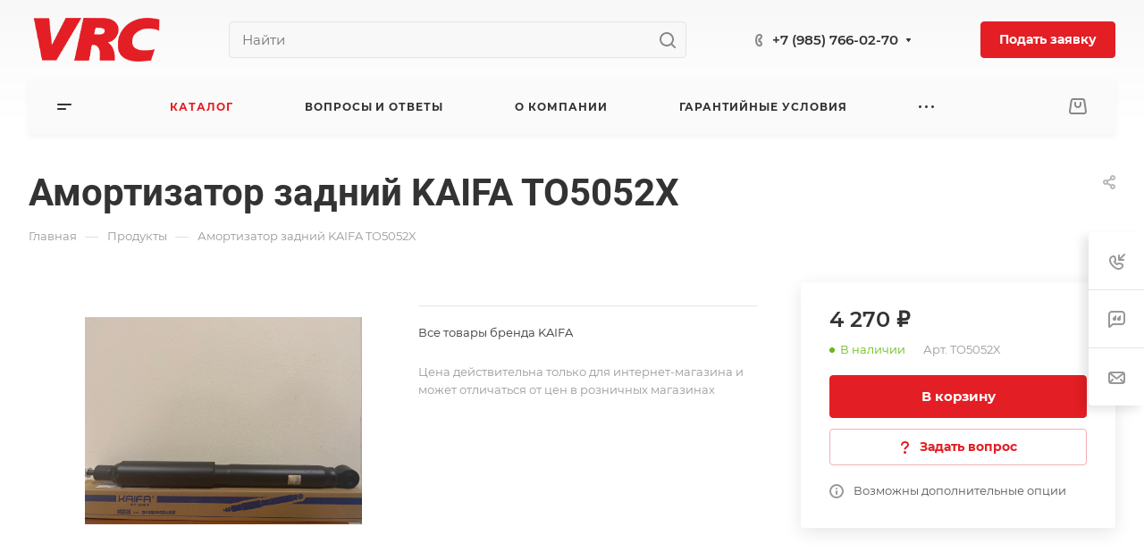

--- FILE ---
content_type: text/css
request_url: https://vrc.ru/bitrix/cache/css/s1/aspro.allcorp3-2024-03-06_melnichenko/page_b36729d03579aeac37ab26e407e91212/page_b36729d03579aeac37ab26e407e91212_v1.css?174583387925587
body_size: 6696
content:


/* Start:/bitrix/templates/aspro.allcorp3-2024-03-06_melnichenko/components/bitrix/catalog/main/style.min.css?17097296531732*/
.group_description_block.bottom{padding:40px 0 0;margin-bottom:30px}.no_goods{padding:87px 30px 50px;border-top:1px solid #e5e5e5}.js-load-wrapper>.no_goods{margin-top:-1px}.no_goods .no_products{position:relative}.no_goods .no_products:before{content:"";position:relative;width:117px;height:117px;background:url(/bitrix/templates/aspro.allcorp3-2024-03-06_melnichenko/components/bitrix/catalog/main/../../../../images/empty_catalog.png) 0 0 no-repeat;display:block;margin:auto auto 23px}.no_goods .button{float:right;margin:17px 0 0}.wrap_text_empty{padding:10px 0 15px 0;text-align:center}.wrap_text_empty .middle_text{padding:16px 0 0;display:inline-block}#main .catalog-maxwidth .bottom-links-block,#main .catalog-maxwidth .catalog-detail__bottom-info .detail-block:not(.tizers){margin-left:auto;margin-right:auto}html.bx-ie #main .catalog-maxwidth .bottom-links-block,html.bx-ie #main .catalog-maxwidth .catalog-detail__bottom-info .detail-block:not(.tizers){flex-basis:auto}.right_block.narrow_N .catalog-maxwidth .bottom-links-block,.right_block.narrow_N .catalog-maxwidth .catalog-detail__bottom-info .detail-block:not(.tizers){max-width:1156px}.section-content-wrapper .text_after_items{margin-top:49px}.catalog-detail__gallery{max-width:calc(var(--sizeImage) + var(--paddingRightLeft,0px));max-height:calc((var(--sizeImage) * var(--ratio,1)) + var(--bottomGallery,70px))}.catalog-detail__gallery-wrapper{position:relative;width:100%;padding-top:var(--paddingImage,100%)}.catalog-detail__gallery__item--big{position:relative;padding-top:var(--paddingImage,100%);width:100%;height:100%;line-height:var(--sizeImage);max-width:var(--sizeImage);max-height:var(--sizeImage)}.catalog-detail__gallery.catalog-detail__gallery--vertical{padding-left:90px;max-width:calc(var(--sizeImage) + var(--paddingRightLeft,90px))}
/* End */


/* Start:/bitrix/templates/aspro.allcorp3-2024-03-06_melnichenko/components/bitrix/catalog.element/main/style.min.css?17097296539616*/
.catalog-detail{display:flex;flex-direction:row;position:relative}.catalog-detail img{display:inline-block;max-width:100%;max-height:100%;margin:0 auto}.catalog-detail__right-info{width:400px;padding-left:48px;order:1}.catalog-detail__top-info{padding:0 0 43px 0}.catalog-detail__main{flex-basis:calc(50% - 28px);flex-shrink:0;flex-grow:1}.catalog-detail__info-bc{margin:26px 0 0 0;border-top:1px solid #e5e5e5;border-color:var(--stroke_black);padding:16px 0 0 0}body .catalog-detail__main-parts{align-items:flex-start}.catalog-detail__main-part--right{max-width:424px;display:none}@media (min-width:1200px){.catalog-detail__item,.catalog-detail__right-info{min-width:0}.catalog-detail__gallery--horizontal .sticker{padding-right:63px}}@media (max-width:1199px){body .catalog-detail{display:block}.catalog-detail__right-info{display:none}.catalog-detail .catalog-detail__top-info{flex-direction:column}.catalog-detail .catalog-detail__main{flex-basis:auto;padding:35px 0 0 0}.catalog-detail__main-part--right{display:block}.catalog-detail__gallery.catalog-detail__gallery--horizontal.image-list__link{position:static}}@media (max-width:767px){body .catalog-detail__info-bc{margin:26px 0 26px 0;padding:16px 0 16px 0;border-bottom:1px solid #e5e5e5;border-bottom-color:var(--stroke_black)}body .catalog-detail__main-part{width:100%}.bx-ie body .catalog-detail__main-part{flex-basis:auto}body .catalog-detail__main-parts{flex-direction:column}.catalog-detail__main-part--right{max-width:initial}}.catalog-detail__sticky-panel{box-shadow:0 5px 20px rgba(0,0,0,.1);background-color:var(--card_bg_hover_black)}.catalog-detail__sticky-panel .catalog-detail__title{opacity:0;position:absolute;top:-100000px;width:calc(100% - 64px)}.catalog-detail__sticky-panel .catalog-detail__title>span{padding:0 0 12px 0;display:block}.catalog-detail__sticky-panel .catalog-detail__title.active{transition:opacity ease 1.5s,height ease 1s;position:relative;top:initial}.catalog-detail__sticky-panel .catalog-detail__title.show.active{opacity:1}.catalog-detail__buy-block{position:relative;max-width:376px}.catalog-detail__buy-block .catalog-detail__title{display:none}.catalog-detail__sticky-panel .catalog-detail__buy-block{padding:26px 32px 32px 32px}.catalog-detail__sticky-panel .catalog-detail__title{display:block}.catalog-detail__countdown .countdown{margin:7px 0 0 0}.catalog-detail__price .price__new-val{font-size:1.6em;line-height:calc(1em + 7px)}.catalog-detail__price .price__old{margin-top:-1px}.catalog-detail__price .price__economy{margin:0 0 0 4px}.catalog-detail__info-tech{margin:8px 0 0 0}.catalog-detail__cart{margin:19px 0 0 0}.catalog-detail__cart .buttons+.info-buttons{margin-top:0;margin-left:-6px;margin-right:-6px}.catalog-detail__cart .buttons+.info-buttons>.info-buttons__item{margin-top:12px;margin-right:6px!important;margin-left:6px!important}.catalog-detail__cart .buttons+.info-buttons>.info-buttons__item--question .btn.btn-default{margin-left:0!important}@media (max-width:767px){.catalog-detail__cart .buttons+.info-buttons{flex-wrap:wrap}}.catalog-detail__garanty{position:relative;margin:18px 0 0 0}.catalog-detail__sale{border-top:1px solid #e5e5e5;border-top-color:var(--stroke_black);padding:27px 8px 0 0;margin:16px 0 0 0}.catalog-detail__sticky-panel .catalog-detail__sale{opacity:0;padding:0;margin:0;padding:0 32px 0 32px;position:absolute;top:-10000000px;overflow:hidden}.catalog-detail__sticky-panel .catalog-detail__sale.show{transition:opacity 1.5s ease,height 1s ease;opacity:1;position:relative;top:initial}.catalog-detail__sticky-panel .catalog-detail__sale .sale-linked{margin-top:27px;margin-bottom:32px}.catalog-detail__gallery.image-list__link{position:relative}.catalog-detail__gallery{padding:0 63px;margin:0 auto}.catalog-detail__gallery{--paddingRightLeft:63px + 63px}.catalog-detail__gallery__item{background-color:#fff}.catalog-detail__gallery__item--no-image>span,.catalog-detail__gallery__item>a{width:100%;height:100%;display:flex;align-items:center;position:absolute;top:0}.detail .catalog-detail__gallery-slider .catalog-detail__gallery__item img{width:auto;display:inline-block;vertical-align:middle}.bx-ie .detail .catalog-detail__gallery-slider .catalog-detail__gallery__item img{width:inherit}@media (max-width:1199px){.catalog-detail .catalog-detail__gallery{flex:0 0 100%;width:100%}.bx-ie .catalog-detail .catalog-detail__gallery{flex-basis:auto}.catalog-detail__gallery{padding:0;max-width:var(--sizeImage)}}.catalog-detail__gallery-slider.big{margin:0 auto;position:absolute;top:0;left:0;right:0;bottom:0}.catalog-detail__gallery:not(.catalog-detail__gallery--vertical) .catalog-detail__gallery-slider.big{bottom:var(--bottomGallery)}.catalog-detail__gallery__item--big img{cursor:zoom-in}.catalog-detail__gallery__item--big.catalog-detail__gallery__item--no-image img{cursor:auto}.owl-carousel.catalog-detail__gallery-slider.big .owl-dots{position:relative;bottom:-8px;text-align:center}.catalog-detail__gallery-slider.big .owl-nav .owl-prev{left:-35px}.catalog-detail__gallery-slider.big .owl-nav .owl-next{right:-35px}@media (max-width:767px){.catalog-detail__gallery-slider.big{bottom:0}.catalog-detail__gallery-wrapper{margin-bottom:28px}}@media (min-width:768px){.catalog-detail__gallery-slider.big .owl-dots{display:none}}.catalog-detail__gallery__thmb{position:relative;z-index:1}.catalog-detail__gallery-slider.thmb{max-width:270px;max-height:58px;padding:0 24px}.catalog-detail__gallery-slider.thmb[data-size="0"],.catalog-detail__gallery-slider.thmb[data-size="1"]{display:none}.catalog-detail__gallery__thmb-wrapper{justify-content:center;padding:16px 0 0 0;display:flex;flex-direction:row;align-items:center}.catalog-detail__gallery-slider.thmb .owl-stage{display:flex;flex-direction:row}.catalog-detail__gallery-slider.thmb .owl-item{width:58px!important;height:58px!important}.catalog-detail__gallery__item--thmb{height:58px;width:58px;cursor:pointer;border:1px solid #e5e5e5;border-color:var(--stroke_black);border-radius:4px;display:flex;justify-content:center;align-items:center;flex-direction:column}.owl-item.current .catalog-detail__gallery__item--thmb{border:2px solid #9e9e9e;border:2px solid var(--theme-base-color)}.detail .catalog-detail__gallery-slider .catalog-detail__gallery__item--thmb img{max-width:50px;max-height:50px}.catalog-detail__gallery-slider.thmb .owl-stage-outer{z-index:1}.catalog-detail__gallery-slider.thmb .owl-nav{position:absolute;margin:0;display:flex;justify-content:space-between;top:calc(50% - 20px);left:-16px;right:-16px}.catalog-detail__gallery-slider.thmb .owl-carousel__button:hover{background-color:#fff}.catalog-detail__gallery-slider.thmb .owl-carousel__button:hover svg *{stroke:#9e9e9e;stroke:var(--theme-base-color)}@media (max-width:767px){.catalog-detail__gallery__thmb{display:none}}.catalog-detail__gallery--vertical .catalog-detail__gallery-slider.thmb{height:100%;max-height:100%}.catalog-detail__gallery--vertical .catalog-detail__gallery__thmb{transform:rotate(90deg);transform-origin:top left;position:absolute;top:0;left:-32px;right:0;width:100%}.catalog-detail__gallery--vertical .catalog-detail__gallery__thmb-wrapper{justify-content:flex-start;padding-top:0}.catalog-detail__gallery--vertical .catalog-detail__gallery-slider.thmb .owl-stage{min-width:58px}.catalog-detail__gallery--vertical .catalog-detail__gallery-slider.thmb .owl-item{min-width:58px;min-height:58px}.catalog-detail__gallery--vertical .catalog-detail__gallery-slider.thmb .catalog-detail__gallery__picture{transform:rotate(-90deg)}.catalog-detail__gallery.catalog-detail__gallery--vertical{--paddingRightLeft:63px + 90px}.catalog-detail__gallery--vertical .catalog-detail__gallery-slider.big{z-index:2}.catalog-detail__gallery--vertical .catalog-detail__gallery__item--thmb{margin-left:1px}@media (max-width:1199px){.catalog-detail__gallery--vertical .catalog-detail__gallery__thmb{left:calc(50% + 58px - 50vw + 32px + 8px)}}@media (max-width:991px){.catalog-detail__gallery--vertical .catalog-detail__gallery__thmb{left:calc(50% + 58px - 50vw + 24px + 8px)}}.catalog-detail__gallery__thmb .popup_video{width:32px;height:32px;position:relative;font-size:0;margin-left:30px;display:none;z-index:1}.catalog-detail__gallery-slider.owl-loaded+.popup_video{display:block}.catalog-detail__gallery--vertical .video-block__play{transform:rotate(-90deg)}.catalog-detail .more-char-link{display:inline-block;vertical-align:top;cursor:pointer;color:#9e9e9e;color:var(--fill_dark_light_white_hover);line-height:calc(1em + 10px)}.catalog-detail .more-char-link:focus,.catalog-detail .more-char-link:hover{color:#222;color:var(--fill_dark_light_ccc)}.catalog-detail__previewtext .text-block{display:-webkit-box;-webkit-line-clamp:4;-webkit-box-orient:vertical;overflow:hidden}.catalog-detail__previewtext .more-char-link,.catalog-detail__previewtext .text-block{line-height:calc(1em + 10px)}.catalog-detail__previewtext .text-block>p{display:inline}.catalog-detail .char-side{margin:20px 0 0 0}.detail .catalog-detail .properties{margin-top:13px}.catalog-detail .properties__item{margin-top:6px}.catalog-detail .char-side .more-char-link{margin:13px 0 2px 0}.catalog-detail .brand-detail{margin:0 0 22px 0}.catalog-detail .brand-detail-info__image{width:70px;height:40px;display:flex;align-items:center;justify-content:center;flex-direction:column}.catalog-detail .brand-detail-info__image a{max-width:100%;max-height:100%}.catalog-detail .price_txt{margin:5px 0 0 0}.catalog-detail__bottom-info .ordered-block.tabs-block{margin:3.25rem 0 -.55rem}@media (max-width:1199px){.ordered-block:first-of-type{margin-top:0!important}}
/* End */


/* Start:/bitrix/templates/aspro.allcorp3-2024-03-06_melnichenko/css/jquery.fancybox.min.css?170972965312936*/
body.compensate-for-scrollbar{overflow:hidden}.fancybox-active{height:auto}.fancybox-is-hidden{left:-9999px;margin:0;position:absolute!important;top:-9999px;visibility:hidden}.fancybox-container{-webkit-backface-visibility:hidden;height:100%;left:0;outline:0;position:fixed;-webkit-tap-highlight-color:transparent;top:0;-ms-touch-action:manipulation;touch-action:manipulation;transform:translateZ(0);width:100%;z-index:99992}.fancybox-container *{box-sizing:border-box}.fancybox-bg,.fancybox-inner,.fancybox-outer,.fancybox-stage{bottom:0;left:0;position:absolute;right:0;top:0}.fancybox-outer{-webkit-overflow-scrolling:touch;overflow-y:auto}.fancybox-bg{background:#1e1e1e;opacity:0;transition-duration:inherit;transition-property:opacity;transition-timing-function:cubic-bezier(.47,0,.74,.71)}.fancybox-is-open .fancybox-bg{opacity:.9;transition-timing-function:cubic-bezier(.22,.61,.36,1)}.fancybox-caption,.fancybox-infobar,.fancybox-navigation .fancybox-button,.fancybox-toolbar{direction:ltr;opacity:0;position:absolute;transition:opacity .25s,visibility .25s;visibility:hidden;z-index:99997}.fancybox-show-caption .fancybox-caption,.fancybox-show-infobar .fancybox-infobar,.fancybox-show-nav .fancybox-navigation .fancybox-button,.fancybox-show-toolbar .fancybox-toolbar{opacity:1;transition:opacity .25s,visibility;visibility:visible}.fancybox-infobar{color:#ccc;font-size:13px;-webkit-font-smoothing:subpixel-antialiased;height:44px;left:0;line-height:44px;min-width:44px;mix-blend-mode:difference;padding:0 10px;pointer-events:none;top:0;-webkit-touch-callout:none;-webkit-user-select:none;-moz-user-select:none;-ms-user-select:none;user-select:none}.fancybox-toolbar{right:0;top:0}.fancybox-stage{direction:ltr;overflow:visible;transform:translateZ(0);z-index:99994}.fancybox-is-open .fancybox-stage{overflow:hidden}.fancybox-slide{-webkit-backface-visibility:hidden;display:none;height:100%;left:0;outline:0;overflow:auto;-webkit-overflow-scrolling:touch;padding:44px;position:absolute;text-align:center;top:0;transition-property:transform,opacity;white-space:normal;width:100%;z-index:99994}.fancybox-slide::before{content:'';display:inline-block;font-size:0;height:100%;vertical-align:middle;width:0}.fancybox-is-sliding .fancybox-slide,.fancybox-slide--current,.fancybox-slide--next,.fancybox-slide--previous{display:block}.fancybox-slide--image{overflow:hidden;padding:44px 0}.fancybox-slide--image::before{display:none}.fancybox-slide--html{padding:6px}.fancybox-content{background:#fff;display:inline-block;margin:0;max-width:100%;overflow:auto;-webkit-overflow-scrolling:touch;padding:44px;position:relative;text-align:left;vertical-align:middle}.fancybox-slide--image .fancybox-content{animation-timing-function:cubic-bezier(.5,0,.14,1);-webkit-backface-visibility:hidden;background:0 0/100% 100% no-repeat;left:0;max-width:none;overflow:visible;padding:0;position:absolute;top:0;-ms-transform-origin:top left;transform-origin:top left;transition-property:transform,opacity;-webkit-user-select:none;-moz-user-select:none;-ms-user-select:none;user-select:none;z-index:99995}.fancybox-can-zoomOut .fancybox-content{cursor:zoom-out}.fancybox-can-zoomIn .fancybox-content{cursor:zoom-in}.fancybox-can-pan .fancybox-content,.fancybox-can-swipe .fancybox-content{cursor:-webkit-grab;cursor:grab}.fancybox-is-grabbing .fancybox-content{cursor:-webkit-grabbing;cursor:grabbing}.fancybox-container [data-selectable=true]{cursor:text}.fancybox-image,.fancybox-spaceball{background:0 0;border:0;height:100%;left:0;margin:0;max-height:none;max-width:none;padding:0;position:absolute;top:0;-webkit-user-select:none;-moz-user-select:none;-ms-user-select:none;user-select:none;width:100%}.fancybox-spaceball{z-index:1}.fancybox-slide--iframe .fancybox-content,.fancybox-slide--map .fancybox-content,.fancybox-slide--pdf .fancybox-content,.fancybox-slide--video .fancybox-content{height:100%;overflow:visible;padding:0;width:100%}.fancybox-slide--video .fancybox-content{background:#000}.fancybox-slide--map .fancybox-content{background:#e5e3df}.fancybox-slide--iframe .fancybox-content{background:#fff}.fancybox-iframe,.fancybox-video{background:0 0;border:0;display:block;height:100%;margin:0;overflow:hidden;padding:0;width:100%}.fancybox-iframe{left:0;position:absolute;top:0}.fancybox-error{background:#fff;cursor:default;max-width:400px;padding:40px;width:100%}.fancybox-error p{color:#444;font-size:16px;line-height:20px;margin:0;padding:0}.fancybox-button{background:rgba(30,30,30,.6);border:0;border-radius:0;box-shadow:none;cursor:pointer;display:inline-block;height:44px;margin:0;padding:10px;position:relative;transition:color .2s;vertical-align:top;visibility:inherit;width:44px}.fancybox-button,.fancybox-button:link,.fancybox-button:visited{color:#ccc}.fancybox-button:hover{color:#fff}.fancybox-button:focus{outline:0}.fancybox-button.fancybox-focus{outline:dotted 1px}.fancybox-button[disabled],.fancybox-button[disabled]:hover{color:#888;cursor:default;outline:0}.fancybox-button div{height:100%}.fancybox-button svg{display:block;height:100%;overflow:visible;position:relative;width:100%}.fancybox-button svg path{fill:currentColor;stroke-width:0}.fancybox-button--fsenter svg:nth-child(2),.fancybox-button--fsexit svg:nth-child(1),.fancybox-button--pause svg:nth-child(1),.fancybox-button--play svg:nth-child(2){display:none}.fancybox-progress{background:#ff5268;height:2px;left:0;position:absolute;right:0;top:0;-ms-transform:scaleX(0);transform:scaleX(0);-ms-transform-origin:0;transform-origin:0;transition-property:transform;transition-timing-function:linear;z-index:99998}.fancybox-close-small{background:0 0;border:0;border-radius:0;color:#ccc;cursor:pointer;opacity:.8;padding:8px;position:absolute;right:-12px;top:-44px;z-index:401}.fancybox-close-small:hover{color:#fff;opacity:1}.fancybox-slide--html .fancybox-close-small{color:currentColor;padding:10px;right:0;top:0}.fancybox-slide--image.fancybox-is-scaling .fancybox-content{overflow:hidden}.fancybox-is-scaling .fancybox-close-small,.fancybox-is-zoomable.fancybox-can-pan .fancybox-close-small{display:none}.fancybox-navigation .fancybox-button{background-clip:content-box;height:100px;opacity:0;position:absolute;top:calc(50% - 50px);width:70px}.fancybox-navigation .fancybox-button div{padding:7px}.fancybox-navigation .fancybox-button--arrow_left{left:0;left:env(safe-area-inset-left);padding:31px 26px 31px 6px}.fancybox-navigation .fancybox-button--arrow_right{padding:31px 6px 31px 26px;right:0;right:env(safe-area-inset-right)}.fancybox-caption{background:linear-gradient(to top,rgba(0,0,0,.85) 0,rgba(0,0,0,.3) 50%,rgba(0,0,0,.15) 65%,rgba(0,0,0,.075) 75.5%,rgba(0,0,0,.037) 82.85%,rgba(0,0,0,.019) 88%,rgba(0,0,0,0) 100%);bottom:0;color:#eee;font-size:14px;font-weight:400;left:0;line-height:1.5;padding:75px 44px 25px;pointer-events:none;right:0;text-align:center;z-index:99996}@supports (padding:max(0px)){.fancybox-caption{padding:75px max(44px,env(safe-area-inset-right)) max(25px,env(safe-area-inset-bottom)) max(44px,env(safe-area-inset-left))}}.fancybox-caption--separate{margin-top:-50px}.fancybox-caption__body{max-height:50vh;overflow:auto;pointer-events:all}.fancybox-caption a,.fancybox-caption a:link,.fancybox-caption a:visited{color:#ccc;text-decoration:none}.fancybox-caption a:hover{color:#fff;text-decoration:underline}.fancybox-loading{animation:1s linear infinite fancybox-rotate;background:0 0;border:4px solid #888;border-bottom-color:#fff;border-radius:50%;height:50px;left:50%;margin:-25px 0 0 -25px;opacity:.7;padding:0;position:absolute;top:50%;width:50px;z-index:99999}@keyframes fancybox-rotate{100%{transform:rotate(360deg)}}.fancybox-animated{transition-timing-function:cubic-bezier(0,0,.25,1)}.fancybox-fx-slide.fancybox-slide--previous{opacity:0;transform:translate3d(-100%,0,0)}.fancybox-fx-slide.fancybox-slide--next{opacity:0;transform:translate3d(100%,0,0)}.fancybox-fx-slide.fancybox-slide--current{opacity:1;transform:translate3d(0,0,0)}.fancybox-fx-fade.fancybox-slide--next,.fancybox-fx-fade.fancybox-slide--previous{opacity:0;transition-timing-function:cubic-bezier(.19,1,.22,1)}.fancybox-fx-fade.fancybox-slide--current{opacity:1}.fancybox-fx-zoom-in-out.fancybox-slide--previous{opacity:0;transform:scale3d(1.5,1.5,1.5)}.fancybox-fx-zoom-in-out.fancybox-slide--next{opacity:0;transform:scale3d(.5,.5,.5)}.fancybox-fx-zoom-in-out.fancybox-slide--current{opacity:1;transform:scale3d(1,1,1)}.fancybox-fx-rotate.fancybox-slide--previous{opacity:0;-ms-transform:rotate(-360deg);transform:rotate(-360deg)}.fancybox-fx-rotate.fancybox-slide--next{opacity:0;-ms-transform:rotate(360deg);transform:rotate(360deg)}.fancybox-fx-rotate.fancybox-slide--current{opacity:1;-ms-transform:rotate(0);transform:rotate(0)}.fancybox-fx-circular.fancybox-slide--previous{opacity:0;transform:scale3d(0,0,0) translate3d(-100%,0,0)}.fancybox-fx-circular.fancybox-slide--next{opacity:0;transform:scale3d(0,0,0) translate3d(100%,0,0)}.fancybox-fx-circular.fancybox-slide--current{opacity:1;transform:scale3d(1,1,1) translate3d(0,0,0)}.fancybox-fx-tube.fancybox-slide--previous{transform:translate3d(-100%,0,0) scale(.1) skew(-10deg)}.fancybox-fx-tube.fancybox-slide--next{transform:translate3d(100%,0,0) scale(.1) skew(10deg)}.fancybox-fx-tube.fancybox-slide--current{transform:translate3d(0,0,0) scale(1)}@media all and (max-height:576px){.fancybox-slide{padding-left:6px;padding-right:6px}.fancybox-slide--image{padding:6px 0}.fancybox-close-small{right:-6px}.fancybox-slide--image .fancybox-close-small{background:#4e4e4e;color:#f2f4f6;height:36px;opacity:1;padding:6px;right:0;top:0;width:36px}.fancybox-caption{padding-left:12px;padding-right:12px}@supports (padding:max(0px)){.fancybox-caption{padding-left:max(12px,env(safe-area-inset-left));padding-right:max(12px,env(safe-area-inset-right))}}}.fancybox-share{background:#f4f4f4;border-radius:3px;max-width:90%;padding:30px;text-align:center}.fancybox-share h1{color:#222;font-size:35px;font-weight:700;margin:0 0 20px}.fancybox-share p{margin:0;padding:0}.fancybox-share__button{border:0;border-radius:3px;display:inline-block;font-size:14px;font-weight:700;line-height:40px;margin:0 5px 10px;min-width:130px;padding:0 15px;text-decoration:none;transition:.2s;-webkit-user-select:none;-moz-user-select:none;-ms-user-select:none;user-select:none;white-space:nowrap}.fancybox-share__button:link,.fancybox-share__button:visited{color:#fff}.fancybox-share__button:hover{text-decoration:none}.fancybox-share__button--fb{background:#3b5998}.fancybox-share__button--fb:hover{background:#344e86}.fancybox-share__button--pt{background:#bd081d}.fancybox-share__button--pt:hover{background:#aa0719}.fancybox-share__button--tw{background:#1da1f2}.fancybox-share__button--tw:hover{background:#0d95e8}.fancybox-share__button svg{height:25px;margin-right:7px;position:relative;top:-1px;vertical-align:middle;width:25px}.fancybox-share__button svg path{fill:#fff}.fancybox-share__input{background:0 0;border:0;border-bottom:1px solid #d7d7d7;border-radius:0;color:#5d5b5b;font-size:14px;margin:10px 0 0;outline:0;padding:10px 15px;width:100%}.fancybox-thumbs{background:#ddd;bottom:0;display:none;margin:0;-webkit-overflow-scrolling:touch;-ms-overflow-style:-ms-autohiding-scrollbar;padding:2px 2px 4px;position:absolute;right:0;-webkit-tap-highlight-color:transparent;top:0;width:212px;z-index:99995}.fancybox-thumbs-x{overflow-x:auto;overflow-y:hidden}.fancybox-show-thumbs .fancybox-thumbs{display:block}.fancybox-show-thumbs .fancybox-inner{right:212px}.fancybox-thumbs__list{font-size:0;height:100%;list-style:none;margin:0;overflow-x:hidden;overflow-y:auto;padding:0;position:relative;white-space:nowrap;width:100%}.fancybox-thumbs-x .fancybox-thumbs__list{overflow:hidden}.fancybox-thumbs-y .fancybox-thumbs__list::-webkit-scrollbar{width:7px}.fancybox-thumbs-y .fancybox-thumbs__list::-webkit-scrollbar-track{background:#fff;border-radius:10px;box-shadow:inset 0 0 6px rgba(0,0,0,.3)}.fancybox-thumbs-y .fancybox-thumbs__list::-webkit-scrollbar-thumb{background:#2a2a2a;border-radius:10px}.fancybox-thumbs__list a{-webkit-backface-visibility:hidden;backface-visibility:hidden;background-color:rgba(0,0,0,.1);background-position:center center;background-repeat:no-repeat;background-size:cover;cursor:pointer;float:left;height:75px;margin:2px;max-height:calc(100% - 8px);max-width:calc(50% - 4px);outline:0;overflow:hidden;padding:0;position:relative;-webkit-tap-highlight-color:transparent;width:100px}.fancybox-thumbs__list a::before{border:6px solid #ff5268;bottom:0;content:'';left:0;opacity:0;position:absolute;right:0;top:0;transition:.2s cubic-bezier(.25,.46,.45,.94);z-index:99991}.fancybox-thumbs__list a:focus::before{opacity:.5}.fancybox-thumbs__list a.fancybox-thumbs-active::before{opacity:1}@media all and (max-width:576px){.fancybox-thumbs{width:110px}.fancybox-show-thumbs .fancybox-inner{right:110px}.fancybox-thumbs__list a{max-width:calc(100% - 10px)}}
/* End */


/* Start:/bitrix/templates/aspro.allcorp3-2024-03-06_melnichenko/css/images_detail.min.css?1709729653224*/
.catalog-detail__gallery{--sizeImage:454px;--bottomGallery:74px}.catalog-detail__gallery--322px{--sizeImage:322px}.catalog-detail__gallery--388px{--sizeImage:388px}.ratio--horizontal{--ratio:2/3}.ratio--vertical{--ratio:3/2}
/* End */
/* /bitrix/templates/aspro.allcorp3-2024-03-06_melnichenko/components/bitrix/catalog/main/style.min.css?17097296531732 */
/* /bitrix/templates/aspro.allcorp3-2024-03-06_melnichenko/components/bitrix/catalog.element/main/style.min.css?17097296539616 */
/* /bitrix/templates/aspro.allcorp3-2024-03-06_melnichenko/css/jquery.fancybox.min.css?170972965312936 */
/* /bitrix/templates/aspro.allcorp3-2024-03-06_melnichenko/css/images_detail.min.css?1709729653224 */
